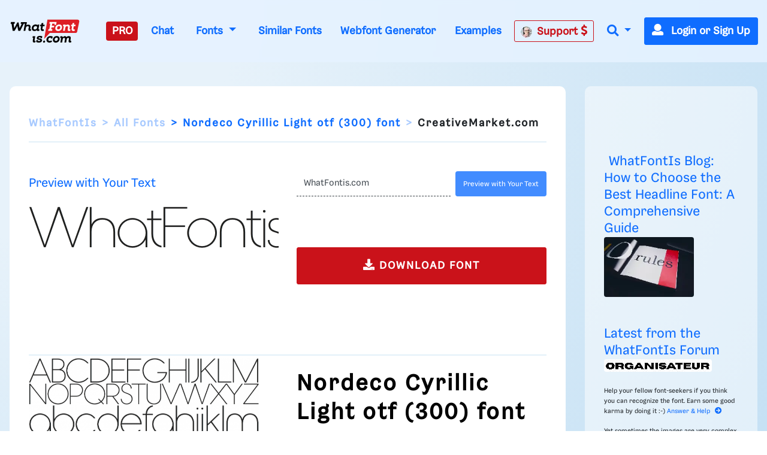

--- FILE ---
content_type: text/html; charset=UTF-8
request_url: https://www.whatfontis.com/CR_Nordeco-Cyrillic-Light-otf-300.font
body_size: 11723
content:
<!doctype html>
<html lang="en">
<head>
	<title>Nordeco Cyrillic Light otf (300) Font - Sans-Serif Modern - What Font Is </title>
	<meta name="description" content="Nordeco Cyrillic Light otf (300) Font - Sans-Serif Modern - What Font Is  - Download Nordeco Cyrillic Light otf (300) Font - A modern, thin sans-serif font wi">
	<meta charset="utf-8">
	<meta name="viewport" content="width=device-width, initial-scale=1">
	<meta name="theme-color" content="#0f6dff" />
	<link rel="dns-prefetch" href="https://www.googletagmanager.com">
	<link rel="dns-prefetch" href="https://www.google-analytics.com">
	<link rel="dns-prefetch" href="https://d1ly52g9wjvbd2.cloudfront.net">
	<link rel="preconnect" href="https://www.googletagmanager.com">
	<link rel="preconnect" href="https://www.google-analytics.com">
	<link rel="preconnect" href="https://d1ly52g9wjvbd2.cloudfront.net">
	<link rel="preconnect" href="https://a.pub.network" crossorigin>
<link rel="preconnect" href="https://cdn.confiant-integrations.net" crossorigin>
	<link rel="preload" href="https://d1ly52g9wjvbd2.cloudfront.net/css1/styles.min.6.14.1-v11-m9.css" as="style">
<link rel="preload" href="https://d1ly52g9wjvbd2.cloudfront.net/js1/all.min.81.js" as="script">
<link rel="preload" href="https://d1ly52g9wjvbd2.cloudfront.net/webfonts/fa-solid-900.woff2" as="font" type="font/woff2" crossorigin>
<link rel="preload" href="https://d1ly52g9wjvbd2.cloudfront.net/webfonts/Gresa-Regular1.woff2" as="font" type="font/woff2" crossorigin>

	<link rel="icon" href="https://d1ly52g9wjvbd2.cloudfront.net/favicon.ico">
	<link href="https://d1ly52g9wjvbd2.cloudfront.net/css1/styles.min.6.14.1-v11-m9.css" rel="stylesheet">
<style></style>
	<meta property="fb:app_id" content="129420053784819" />
<meta property="og:title" content="Nordeco Cyrillic Light otf (300) font" />
<meta property="og:image:alt" content="Nordeco Cyrillic Light otf (300) font" />
<meta property="og:description" content="Nordeco Cyrillic Light otf (300) font" />
<meta property="og:type" content="article" />
<meta property="og:url" content="https://www.whatfontis.com/CR_Nordeco-Cyrillic-Light-otf-300.font" />
<meta property="og:image" content="https://d1ly52g9wjvbd2.cloudfront.net/img16/N/O/CR_Nordeco-Cyrillic-Light-otf-300A.png" />
	
	
<script data-cfasync="false" type="text/javascript">
  var freestar = freestar || {};
  freestar.queue = freestar.queue || [];
  freestar.config = freestar.config || {};
  freestar.config.enabled_slots = [];
  freestar.initCallback = function () { (freestar.config.enabled_slots.length === 0) ? freestar.initCallbackCalled = false : freestar.newAdSlots(freestar.config.enabled_slots) }
</script>
<script src="https://a.pub.network/whatfontis-com/pubfig.min.js" data-cfasync="false" async></script>
<link rel="canonical" href="https://www.whatfontis.com/CR_Nordeco-Cyrillic-Light-otf-300.font" />

<!-- Google Tag -->
<script async src="https://www.googletagmanager.com/gtag/js?id=G-4TXKEWPZ7R"></script>
<script>
  window.dataLayer = window.dataLayer || [];
  function gtag(){dataLayer.push(arguments);}
  gtag('js', new Date());
  

  gtag('config', 'G-4TXKEWPZ7R');

  gtag('event', 'display', {
  event_category: 'V19-img5-id',
  event_label: 'img5',
  value: ''
});
</script>

</head>
<body>


<!-- HEADER START -->

<script type="application/ld+json">{"@context":"https://schema.org","@type":"Product","name":"Nordeco Cyrillic Light otf (300) font","description":"<b>\n        \t\tDownload Nordeco Cyrillic Light otf (300) font. Nordeco Cyrillic Light otf (300) by leksendesign\n        \t</b><br />A modern, thin sans-serif font with a geometric style.<br>This font features a clean and modern sans-serif design with thin, uniform strokes. The characters are elegantly crafted with a geometric structure, offering a minimalist and contemporary appearance. The spacing is balanced, providing excellent readability.<br>Ideal for branding, editorial design, and minimalist web design projects.<br>Headlines, Body text, Logos<br>Balanced","url":"https://www.whatfontis.com/CR_Nordeco-Cyrillic-Light-otf-300.font","productID":"696418","releaseDate":"Feb 24 2020","category":"Fonts","image":["https://d1ly52g9wjvbd2.cloudfront.net/img16/N/O/CR_Nordeco-Cyrillic-Light-otf-300A.png","https://d1ly52g9wjvbd2.cloudfront.net/img16/N/O/CR_Nordeco-Cyrillic-Light-otf-300A1.png","https://d1ly52g9wjvbd2.cloudfront.net/img16/N/O/CR_Nordeco-Cyrillic-Light-otf-300a.png","https://d1ly52g9wjvbd2.cloudfront.net/img16/N/O/CR_Nordeco-Cyrillic-Light-otf-300a1.png","https://d1ly52g9wjvbd2.cloudfront.net/img16/N/O/CR_Nordeco-Cyrillic-Light-otf-3000.png","https://d1ly52g9wjvbd2.cloudfront.net/img16/N/O/CR_Nordeco-Cyrillic-Light-otf-30001.png"],"aggregateRating":{"@type":"AggregateRating","ratingValue":2.81,"bestRating":5,"worstRating":0,"reviewCount":2431}}</script>
<header>
	<div class="container">
		<nav class="navbar navbar-expand-lg ">
<a class="navbar-brand p-0" href="/" id="homewhatfontisid" aria-label="What Font Is">
  <img src="https://d1ly52g9wjvbd2.cloudfront.net/img/logo-what-font-is.webp"
       alt="What Font Is"
       width="160" height="32"
       decoding="async"
       style="height:auto" loading="lazy">
</a>
			<button class="navbar-toggler" type="button" data-toggle="collapse" data-target="#navbarSupportedContent" aria-controls="navbarSupportedContent" aria-expanded="false" aria-label="Toggle navigation">
				<span class="navbar-toggler-icon"><i class="fas fa-bars"></i></span>
			</button>
			<div class="collapse navbar-collapse pb-3 pb-lg-0" id="navbarSupportedContent">
				<ul class="navbar-nav ml-auto">
										<li class="nav-item">
						<a class="nav-link btn-danger rounded pl-1" href="/membership_fair_use.html"  data-toggle="tooltip" data-placement="bottom" title="Become a WhatFontIs PRO Member"  onClick="gtag('event', 'click', {'event_category': 'V19-UPGRADE','event_label': 'UPGRADE','value': ''});varexit=false;">PRO</a>
					</li>

					<li class="nav-item">
						<a class="nav-link" href="/chat.html" data-toggle="tooltip" data-placement="bottom" title="Try What Font Is Chat 1.0! It's an AI-powered assistant that might help you find the perfect font for any project you're working on.">Chat</a>
					</li>
<li class="nav-link nav-item dropdown">
  <a class="nav-link dropdown-toggle" href="/all-fonts.html"
     id="navbarDropdown" role="button" data-toggle="dropdown"
     aria-haspopup="true" aria-expanded="false">
    Fonts
  </a>
  <div class="dropdown-menu" aria-labelledby="navbarDropdown">
    <a class="dropdown-item" href="//www.whatfontis.com/all-fonts.html" title="All Fonts Search">All Fonts</a>
    <a class="dropdown-item" href="//www.whatfontis.com/all-fonts/serif-fonts/" title="Serif Font Search">Serif</a>
    <a class="dropdown-item" href="//www.whatfontis.com/all-fonts/sans-serif-fonts/" title="Sans-Serif Font Search">Sans-Serif</a>
    <a class="dropdown-item" href="//www.whatfontis.com/all-fonts/slab-serif-fonts/" title="Slab-Serif Font Search">Slab-Serif</a>
    <a class="dropdown-item" href="//www.whatfontis.com/all-fonts/script-fonts/" title="Script Font Search">Script</a>
    <a class="dropdown-item" href="//www.whatfontis.com/all-fonts/monospaced-fonts/" title="Monospaced Font Search">Monospaced</a>
    <a class="dropdown-item" href="//www.whatfontis.com/all-fonts/decorative-display-fonts/" title="Decorative/Display Font Search">Decorative/Display</a>
    <a class="dropdown-item" href="//www.whatfontis.com/all-fonts/handwritten-fonts/" title="Handwritten Font Search">Handwritten</a>
    <a class="dropdown-item" href="//www.whatfontis.com/all-fonts/blackletter-fonts/" title="Blackletter Font Search">Blackletter</a>
    <a class="dropdown-item" href="//www.whatfontis.com/all-fonts/modern-fonts/" title="Modern Font Search">Modern</a>
  </div>
</li>

					<li class="nav-item">
						<a class="nav-link" href="/similar-alternative-fonts.html" data-toggle="tooltip" data-placement="bottom" title="Similar Fonts">Similar Fonts</a>
					</li>
					<li class="nav-item">
						<a class="nav-link" href="/Webfont-Generator.html" onclick="gtag('event', 'click', {'event_category': 'V19-WebfontGeneratortop','event_label': '','value': ''});" data-toggle="tooltip" data-placement="top" title="Convert your fonts into webfonts. @font-face">Webfont Generator</a>
					</li>
					<li class="nav-item">
						<a class="nav-link" href="/examples.html" data-toggle="tooltip" data-placement="bottom" title="See what kind of images the system expects or reject">Examples</a>
					</li>
					<li class="nav-item">
						<a class="nav-link btn btn-outline-danger " href="/contactpro1.html" data-toggle="tooltip" data-placement="bottom" title="Need human help with an image?" onClick="gtag('event', 'click', {'event_category': 'V19-PROsupport','event_label': 'TOP','value': ''});"><img src="https://d1ly52g9wjvbd2.cloudfront.net//images/Alexandru_Cuibaris.jpg" alt="Alexandru Cuibari" width="19" height="19" class="circle mr-2">Support <i class="fas fa-dollar-sign"></i></a>
					</li>
<li class="nav-item dropdown">
  <a class="nav-link dropdown-toggle" href="#" id="navbarDropdownSearch"
     role="button" data-toggle="dropdown" aria-haspopup="true" aria-expanded="false"
     onclick="setTimeout(function(){var i=document.getElementById('navSearchInput');i.focus();i.select();},100)" aria-label="Search">
    <i class="fas fa-search"></i>
  </a>

  <div class="dropdown-menu dropdown-menu-right p-3"
       aria-labelledby="navbarDropdownSearch" style="min-width:450px;">
    <form action="//www.whatfontis.com" class="search-form mb-0" method="post">
      <input type="hidden" name="p" value="search1">
      <div class="input-group input-group-lg">
        <input type="text" id="navSearchInput" name="searchtext"
               class="form-control" placeholder="Enter the font name ..."
               aria-label="Search..." value="">
        <div class="input-group-append">
          <button class="btn btn-primary" type="submit" aria-label="Search">
            <i class="fas fa-search"></i>
          </button>
        </div>
      </div>
    </form>
  </div>
</li>






										<li class="nav-item mr-0">
						<a class="btn btn-primary" href="#" data-toggle="modal" data-target="#login" id="logintopid"><span class="mr-2"><i class="fas fa-user"></i></span> Login or Sign Up</a>
					</li>
				</ul>
			</div>
		</nav>
	</div>
</header>
<!-- HEADER END -->

<div id=""></div>

<div class="content pr-body d-md-block py-md-1 py-lg-1">
	<div class="container">
		<div class="text-center">
			<!-- Tag ID: whatfontis-com_leaderboard_atf -->
<div align="center" data-freestar-ad="__320x50 __970x90" id="whatfontis-com_leaderboard_atf">
  <script data-cfasync="false" type="text/javascript">
    freestar.config.enabled_slots.push({ placementName: "whatfontis-com_leaderboard_atf", slotId: "whatfontis-com_leaderboard_atf" });
  </script>
</div>
		</div>
	</div>
</div><a name="itext2" id="itext2"></a>
<!-- STANDARD CONTENT START -->
<div class="content standard mb-3 mb-lg-5 pt-3 pt-lg-5 pb-5">
	<div class="container mb-5">
		<div class="row">
			<div class="col-12 col-lg-9 display px-lg-5 pb-5">
								<div class="page-nav">
					
				</div>
				<nav aria-label="breadcrumb">
					<ol class="breadcrumb pt-3">						
						<li class="breadcrumb-item"><a href="/">WhatFontIs</a></li>
						<li class="breadcrumb-item"><a href="/all-fonts.html">All Fonts</a></li>
						<li class="breadcrumb-item active" aria-current="page"><h1 class="d-inline breadcrumb">Nordeco Cyrillic Light otf (300) font</h1></li>
						<li class="breadcrumb-item">CreativeMarket.com</li>
					</ol>
				</nav>
		<div class="font-control mb-4">       
          <div class="row mb-5">					
		  <div class="col-12">
          		<div class="box-border-top-bottom py-5">
            <div class="row mb-2 align-items-center">
              <div class="col-12 col-md-6">
                <h3 class="text-small text-brand">Preview with Your Text</h3>
              </div>
              <div class="col-12 col-md-6">
                <form action="#" id="sample" onsubmit="window.location.href='CR_Nordeco-Cyrillic-Light-otf-300.font?text='+encodeURIComponent(document.getElementById('ftext').value)+'#ct';return false">
                  <div class="">
                    <div class="input-group input-group font-text">
                      <input type="text" class="form-control border-left-0 border-right-0 border-top-0" aria-label="Text" placeholder="Enter custom text ..." title="Enter custom text ..." id="ftext" value="WhatFontis.com">
                      <div class="input-group-append ml-2">
                        <button class="btn btn-brand rounded mb-2" type="submit" onClick="gtag('event', 'SETCUSTOMTEXTDETAILS');" data-toggle="tooltip" data-placement="top" title="Input the text you want to preview"><small>Preview with Your Text</small></button>

                      </div>
                    </div>
                  </div>
                </form>
              </div>
            </div>
            <div class="row align-items-center">
              <div class="col-12 col-md-6">
                <img src="//d1ly52g9wjvbd2.cloudfront.net/images/spacer.gif" width="600" height="100" alt="Nordeco Cyrillic Light otf (300)" id="result696418" style="background-image: url('https://d3ui957tjb5bqd.cloudfront.net/op/font-preview/4510241/7/14?2?2&s=%7B%22size%22%3A96%2C%22text%22%3A%22WhatFontis.com%22%7D');background-position: 0px 0px;background-repeat: no-repeat;max-height:200px;" class="img-fluid">
              </div>
              <div class="col-12 col-md-6">
                <a href="/index.php?p=redirect2&id=696418" target="_blank" rel="noopener nofollow"  onClick="gtag('event','V19-details-DOWNSHAKER');gtag('event','V19-domain-creativemarket');" title="Download Nordeco Cyrillic Light otf (300) Font" class="btn btn-lg btn-danger btn-block px-5 py-3 shaker"><i class="fas fa-download"></i> DOWNLOAD FONT</a>
              </div>
            </div>
          </div>		  
		  </div>
            <div class="col-12 col-md-6 white pt-md-1 pr-md-5">
							<img src="https://d1ly52g9wjvbd2.cloudfront.net/img16/N/O/CR_Nordeco-Cyrillic-Light-otf-300A.png" alt="Nordeco Cyrillic Light otf (300) Font UPPERCASE"  loading="lazy" class="img-fluid openlink"   />
							<img src="https://d1ly52g9wjvbd2.cloudfront.net/img16/N/O/CR_Nordeco-Cyrillic-Light-otf-300A1.png" alt="Nordeco Cyrillic Light otf (300) Font UPPERCASE" loading="lazy" class="img-fluid openlink"  />
							<!-- Tag ID: whatfontis-com_incontent_1 -->
<div align="center" data-freestar-ad="__336x280" id="whatfontis-com_incontent_1">
  <script data-cfasync="false" type="text/javascript">
    freestar.config.enabled_slots.push({ placementName: "whatfontis-com_incontent_1", slotId: "whatfontis-com_incontent_1" });
  </script>
</div>
							<img src="https://d1ly52g9wjvbd2.cloudfront.net/img16/N/O/CR_Nordeco-Cyrillic-Light-otf-300a.png" alt="Nordeco Cyrillic Light otf (300) Font LOWERCASE"  loading="lazy" class="img-fluid openlink"  />
							<img src="https://d1ly52g9wjvbd2.cloudfront.net/img16/N/O/CR_Nordeco-Cyrillic-Light-otf-300a1.png"  alt="Nordeco Cyrillic Light otf (300) Font LOWERCASE"  loading="lazy" class="img-fluid openlink"  />
							<img src="https://d1ly52g9wjvbd2.cloudfront.net/img16/N/O/CR_Nordeco-Cyrillic-Light-otf-3000.png" alt="Nordeco Cyrillic Light otf (300) Font OTHER CHARS"  loading="lazy" class="img-fluid openlink" />
							<img src="https://d1ly52g9wjvbd2.cloudfront.net/img16/N/O/CR_Nordeco-Cyrillic-Light-otf-30001.png"  alt="Nordeco Cyrillic Light otf (300) Font OTHER CHARS"  loading="lazy" class="img-fluid openlink" />
						</div>
						<div class="col-12 col-md-6">
              <div class="mt-4">
                <h2 class="text-black">Nordeco Cyrillic Light otf (300) font</h2>
              </div>
              <div class="d-flex">
                <div class="lh-120 pr-5">
                    <div class="fa-sm">Publisher</div>
                    <div class="font-weight-bold">CreativeMarket.com</div>
                </div>
                <div class="lh-120 pr-5">
                    <div class="fa-sm">License</div>
                    <div class="font-weight-bold">$ Commercial</div>
                </div>
                <div class="lh-120 pr-5">
                    <div class="fa-sm">Date added</div>
                    <div class="font-weight-bold">Feb 24 2020</div>
                </div>
              </div>

<ol itemscope itemtype="http://schema.org/BreadcrumbList" class="d-none">
  <li itemprop="itemListElement" itemscope
      itemtype="http://schema.org/ListItem">
    <a itemprop="item" href="https://www.whatfontis.com/all-fonts.html">
    <span itemprop="name">Fonts</span></a>
    <meta itemprop="position" content="1" />
  </li>
</ol>

							<div class="font-rating text-brand mb-4">
								<span>Nordeco Cyrillic Light otf (300) font</span><br />

								<span class="font-score">2.81/5</span><div class="font-votes" >2431</div><div class="font-votes">&nbsp;votes, rated based on results identification</div>
								<div class="font-stars">
									<i class="fas fa-star"></i><i class="fas fa-star"></i><i class="fas fa-star"></i><i class="far fa-star"></i><i class="far fa-star"></i>
								</div>
								</span>
							</div>
							

							<div class="font-license mb-3">
								 							
<div class="font-license mb-3">
	 A modern, thin sans-serif font with a geometric style.
	 This font features a clean and modern sans-serif design with thin, uniform strokes. The characters are elegantly crafted with a geometric structure, offering a minimalist and contemporary appearance. The spacing is balanced, providing excellent readability.<br>
	 Ideal for branding, editorial design, and minimalist web design projects.<br>
	 Headlines, Body text, Logos<br>
	 Balanced
</div>

								 
        		Download Nordeco Cyrillic Light otf (300) font. Nordeco Cyrillic Light otf (300) by leksendesign
        	<br>
								 
								 
							</div>
             				 <a href="CR_Nordeco-Cyrillic-Light-otf-300.similar"><button title="Similar free fonts for Nordeco Cyrillic Light otf (300) font" class="btn-brand-outline px-3 py-3"> SIMILAR FREE FONTS for Nordeco Cyrillic Light otf (300)</button></a>
							<div class="mb-4">
								
							</div>
							<div class="tag-list">
                <i class="fa fa-tag text-primary"></i>
<a href="https://www.whatfontis.com/tag/0/nordeco" title="nordeco Font Search" class="btn btn-sm btn-white mb-2">nordeco</a>
<a href="https://www.whatfontis.com/tag/0/cyrillic" title="cyrillic Font Search" class="btn btn-sm btn-white mb-2">cyrillic</a>
<a href="https://www.whatfontis.com/tag/0/light" title="light Font Search" class="btn btn-sm btn-white mb-2">light</a>
<a href="https://www.whatfontis.com/tag/0/otf" title="otf Font Search" class="btn btn-sm btn-white mb-2">otf</a>
<a href="https://www.whatfontis.com/tag/0/300" title="300 Font Search" class="btn btn-sm btn-white mb-2">300</a>
<a href="https://www.whatfontis.com/tag/0/leksendesign" title="leksendesign Font Search" class="btn btn-sm btn-white mb-2">leksendesign</a>

							</div>
						</div>
					</div>

				<div class="container m-3">
    <div class="row">
        <div class="col-md-6">
            <div class="d-flex justify-content-between">
                <div class="fa-sm">Category</div>
                <div class="font-weight-bold"><a href="https://www.whatfontis.com/all-fonts/sans-serif-fonts/">Sans-Serif</a></div>
            </div>
        </div>
        <div class="col-md-6">
            <div class="d-flex justify-content-between">
                <div class="fa-sm">Bold</div>
                <div class="font-weight-bold">No</div>
            </div>
        </div>
        <div class="col-md-6">
            <div class="d-flex justify-content-between">
                <div class="fa-sm">Italic</div>
                <div class="font-weight-bold">No</div>
            </div>
        </div>
        <div class="col-md-6">
            <div class="d-flex justify-content-between">
                <div class="fa-sm">Weight</div>
                <div class="font-weight-bold">Light</div>
            </div>
        </div>
        <div class="col-md-6">
            <div class="d-flex justify-content-between">
                <div class="fa-sm">Width</div>
                <div class="font-weight-bold">Normal</div>
            </div>
        </div>
        <div class="col-md-6">
            <div class="d-flex justify-content-between">
                <div class="fa-sm">Character spacing</div>
                <div class="font-weight-bold">Normal</div>
            </div>
        </div>
        <div class="col-md-6">
            <div class="d-flex justify-content-between">
                <div class="fa-sm">Line height</div>
                <div class="font-weight-bold">Normal</div>
            </div>
        </div>
        <div class="col-md-6">
            <div class="d-flex justify-content-between">
                <div class="fa-sm">Contrast</div>
                <div class="font-weight-bold">Low</div>
            </div>
        </div>
        <div class="col-md-6">
            <div class="d-flex justify-content-between">
                <div class="fa-sm">Overall style</div>
                <div class="font-weight-bold">Modern</div>
            </div>
        </div>
        <div class="col-md-6">
            <div class="d-flex justify-content-between">
                <div class="fa-sm">X height</div>
                <div class="font-weight-bold">Medium</div>
            </div>
        </div>
        <div class="col-md-6">
            <div class="d-flex justify-content-between">
                <div class="fa-sm">Cap height</div>
                <div class="font-weight-bold">High</div>
            </div>
        </div>

    </div>
    <div class="row box-border-top-bottom">
		<div class="col-md-12">
            <div class="d-flex justify-content-between">
                <div class="fa-sm">Proposed projects</div>
                <div class="font-weight-bold">Ideal for branding, editorial design, and minimalist web design projects.</div>
            </div>
		</div>
		<div class="col-md-12">
            <div class="d-flex justify-content-between">
                <div class="fa-sm">Use case</div>
                <div class="font-weight-bold">Headlines, Body text, Logos</div>
            </div>
		</div>
		<div class="col-md-12">
            <div class="d-flex justify-content-between">
                <div class="fa-sm">Ascender descender ratio</div>
                <div class="font-weight-bold">Balanced</div>
            </div>
		</div>
	</div>
</div>

				</div>
				
<br><br>
<!-- Tag ID: whatfontis-com_incontent_Dk_reusable -->
<div align="center" data-freestar-ad="__336x280 __336x280" id="whatfontis-com_incontent_Dk_reusable_7">
  <script data-cfasync="false" type="text/javascript">
    freestar.config.enabled_slots.push({ placementName: "whatfontis-com_incontent_Dk_reusable", slotId: "whatfontis-com_incontent_Dk_reusable_7" });
  </script>
</div>

				<h3 class="text-brand mb-4">Similar Free Fonts for Nordeco Cyrillic Light otf (300)</h3>
				<div class="font-style-results">
					
					<div class="font-wrapper font-free mb-2 bg-white rounded pl-3 py-3 pl-lg-4">
						<a href="/FF_Aristotelica-Display-Trial-Thin.font" title="Aristotelica Display Trial Thin Font">Aristotelica Display Trial Thin Font</a>
						<div class="row no-gutters">
							<div class="col-12 col-lg-6 pr-3 pr-lg-4 mb-3 mb-lg-0">
								<div class="clearfix pt-2 d-flex">
									<div class="flex-fill" >
										<a href="/FF_Aristotelica-Display-Trial-Thin.font" title="Aristotelica Display Trial Thin Font details"><img data-src="https://d1ly52g9wjvbd2.cloudfront.net/img16/A/R/FF_Aristotelica-Display-Trial-ThinA.png" src="https://d1ly52g9wjvbd2.cloudfront.net/images/spacer.gif"  alt="Aristotelica Display Trial Thin Font" class="img-fluid lazy"></a>
									</div>
									<div class="flex-fill text-right pl-3">
										<div class="btn-group-toggle d-inline-block" data-toggle="buttons">

										</div>
									</div>
								</div>
							</div>
							<div class="col-12 col-lg-6 font-info">
								<div class="row no-gutters text-center">
									<div class="col-5">
										<a href="/FF_Aristotelica-Display-Trial-Thin.font" class="btn btn-link btn-block btn-lg px-0" title="Aristotelica Display Trial Thin Font"><i class="fas fa-download"></i> FONT DETAILS</a>
									</div>
									<div class="col-7">
										<div class="font-license py-3">
											<strong>$ Free > <span>Personal Use</span></strong>
										</div>
									</div>
								</div>
							</div>
						</div>
					</div>	
					<div class="font-wrapper font-free mb-2 bg-white rounded pl-3 py-3 pl-lg-4">
						<a href="/FF_Arista-Pro-Trial-Thin.font" title="Arista Pro Trial Thin Font">Arista Pro Trial Thin Font</a>
						<div class="row no-gutters">
							<div class="col-12 col-lg-6 pr-3 pr-lg-4 mb-3 mb-lg-0">
								<div class="clearfix pt-2 d-flex">
									<div class="flex-fill" >
										<a href="/FF_Arista-Pro-Trial-Thin.font" title="Arista Pro Trial Thin Font details"><img data-src="https://d1ly52g9wjvbd2.cloudfront.net/img16/A/R/FF_Arista-Pro-Trial-ThinA.png" src="https://d1ly52g9wjvbd2.cloudfront.net/images/spacer.gif"  alt="Arista Pro Trial Thin Font" class="img-fluid lazy"></a>
									</div>
									<div class="flex-fill text-right pl-3">
										<div class="btn-group-toggle d-inline-block" data-toggle="buttons">

										</div>
									</div>
								</div>
							</div>
							<div class="col-12 col-lg-6 font-info">
								<div class="row no-gutters text-center">
									<div class="col-5">
										<a href="/FF_Arista-Pro-Trial-Thin.font" class="btn btn-link btn-block btn-lg px-0" title="Arista Pro Trial Thin Font"><i class="fas fa-download"></i> FONT DETAILS</a>
									</div>
									<div class="col-7">
										<div class="font-license py-3">
											<strong>$ Free > <span>Personal Use</span></strong>
										</div>
									</div>
								</div>
							</div>
						</div>
					</div>	
				</div>				<h3 class="text-brand mb-4">Similar fonts for Nordeco Cyrillic Light otf (300) from <span class="color-red">Adobe.com</span></h3>
				<div class="font-style-results">
					
					<div class="font-wrapper font-commercial mb-2 bg-white rounded pl-3 py-3 pl-lg-4">
						<a href="/ADBE_All-Round-Gothic-XLig.font" title="All Round Gothic XLig Font">All Round Gothic XLig Font</a>
						<div class="row no-gutters">
							<div class="col-12 col-lg-6 pr-3 pr-lg-4 mb-3 mb-lg-0">
								<div class="clearfix pt-2 d-flex">
									<div class="flex-fill" >
										<a href="/ADBE_All-Round-Gothic-XLig.font" title="All Round Gothic XLig Font details"><img data-src="https://d1ly52g9wjvbd2.cloudfront.net/img16/A/D/ADBE_All-Round-Gothic-XLigA.png" src="https://d1ly52g9wjvbd2.cloudfront.net/images/spacer.gif"  alt="All Round Gothic XLig Font" class="img-fluid lazy"></a>
									</div>
									<div class="flex-fill text-right pl-3">
										<div class="btn-group-toggle d-inline-block" data-toggle="buttons">

										</div>
									</div>
								</div>
							</div>
							<div class="col-12 col-lg-6 font-info">
								<div class="row no-gutters text-center">
									<div class="col-5">
										<a href="/ADBE_All-Round-Gothic-XLig.font" class="btn btn-link btn-block btn-lg px-0" title="All Round Gothic XLig Font"><i class="fas fa-download"></i> FONT DETAILS</a>
									</div>
									<div class="col-7">
										<div class="font-license py-3">
											<strong>$  Commercial > <span> Adobe.com</span></strong>
										</div>
									</div>
								</div>
							</div>
						</div>
					</div>	
					<div class="font-wrapper font-commercial mb-2 bg-white rounded pl-3 py-3 pl-lg-4">
						<a href="/ADBE_Museomoderno-Extra-Light.font" title="Museomoderno Extra Light Font">Museomoderno Extra Light Font</a>
						<div class="row no-gutters">
							<div class="col-12 col-lg-6 pr-3 pr-lg-4 mb-3 mb-lg-0">
								<div class="clearfix pt-2 d-flex">
									<div class="flex-fill" >
										<a href="/ADBE_Museomoderno-Extra-Light.font" title="Museomoderno Extra Light Font details"><img data-src="https://d1ly52g9wjvbd2.cloudfront.net/img16/A/D/ADBE_Museomoderno-Extra-LightA.png" src="https://d1ly52g9wjvbd2.cloudfront.net/images/spacer.gif"  alt="Museomoderno Extra Light Font" class="img-fluid lazy"></a>
									</div>
									<div class="flex-fill text-right pl-3">
										<div class="btn-group-toggle d-inline-block" data-toggle="buttons">

										</div>
									</div>
								</div>
							</div>
							<div class="col-12 col-lg-6 font-info">
								<div class="row no-gutters text-center">
									<div class="col-5">
										<a href="/ADBE_Museomoderno-Extra-Light.font" class="btn btn-link btn-block btn-lg px-0" title="Museomoderno Extra Light Font"><i class="fas fa-download"></i> FONT DETAILS</a>
									</div>
									<div class="col-7">
										<div class="font-license py-3">
											<strong>$  Commercial > <span> Adobe.com</span></strong>
										</div>
									</div>
								</div>
							</div>
						</div>
					</div>	
				</div>				<h3 class="text-brand mb-4">Similar fonts for Nordeco Cyrillic Light otf (300) from <span class="color-red">MyFonts.com</span></h3>
				<div class="font-style-results">
					
					<div class="font-wrapper font-commercial mb-2 bg-white rounded pl-3 py-3 pl-lg-4">
						<a href="/NMY_Nordeco-Light.font" title="Nordeco Light Font">Nordeco Light Font</a>
						<div class="row no-gutters">
							<div class="col-12 col-lg-6 pr-3 pr-lg-4 mb-3 mb-lg-0">
								<div class="clearfix pt-2 d-flex">
									<div class="flex-fill" >
										<a href="/NMY_Nordeco-Light.font" title="Nordeco Light Font details"><img data-src="https://d1ly52g9wjvbd2.cloudfront.net/img16/N/O/NMY_Nordeco-LightA.png" src="https://d1ly52g9wjvbd2.cloudfront.net/images/spacer.gif"  alt="Nordeco Light Font" class="img-fluid lazy"></a>
									</div>
									<div class="flex-fill text-right pl-3">
										<div class="btn-group-toggle d-inline-block" data-toggle="buttons">

										</div>
									</div>
								</div>
							</div>
							<div class="col-12 col-lg-6 font-info">
								<div class="row no-gutters text-center">
									<div class="col-5">
										<a href="/NMY_Nordeco-Light.font" class="btn btn-link btn-block btn-lg px-0" title="Nordeco Light Font"><i class="fas fa-download"></i> FONT DETAILS</a>
									</div>
									<div class="col-7">
										<div class="font-license py-3">
											<strong>$  Commercial > <span> MyFonts.com</span></strong>
										</div>
									</div>
								</div>
							</div>
						</div>
					</div>	
					<div class="font-wrapper font-commercial mb-2 bg-white rounded pl-3 py-3 pl-lg-4">
						<a href="/NMY_Nordeco-Cyrillic-Light.font" title="Nordeco Cyrillic Light Font">Nordeco Cyrillic Light Font</a>
						<div class="row no-gutters">
							<div class="col-12 col-lg-6 pr-3 pr-lg-4 mb-3 mb-lg-0">
								<div class="clearfix pt-2 d-flex">
									<div class="flex-fill" >
										<a href="/NMY_Nordeco-Cyrillic-Light.font" title="Nordeco Cyrillic Light Font details"><img data-src="https://d1ly52g9wjvbd2.cloudfront.net/img16/N/O/NMY_Nordeco-Cyrillic-LightA.png" src="https://d1ly52g9wjvbd2.cloudfront.net/images/spacer.gif"  alt="Nordeco Cyrillic Light Font" class="img-fluid lazy"></a>
									</div>
									<div class="flex-fill text-right pl-3">
										<div class="btn-group-toggle d-inline-block" data-toggle="buttons">

										</div>
									</div>
								</div>
							</div>
							<div class="col-12 col-lg-6 font-info">
								<div class="row no-gutters text-center">
									<div class="col-5">
										<a href="/NMY_Nordeco-Cyrillic-Light.font" class="btn btn-link btn-block btn-lg px-0" title="Nordeco Cyrillic Light Font"><i class="fas fa-download"></i> FONT DETAILS</a>
									</div>
									<div class="col-7">
										<div class="font-license py-3">
											<strong>$  Commercial > <span> MyFonts.com</span></strong>
										</div>
									</div>
								</div>
							</div>
						</div>
					</div>	
				</div>				<h3 class="text-brand mb-4">Similar fonts for Nordeco Cyrillic Light otf (300) from <span class="color-red">CreativeMarket.com</span></h3>
				<div class="font-style-results">
					
					<div class="font-wrapper font-commercial mb-2 bg-white rounded pl-3 py-3 pl-lg-4">
						<a href="/CR_Nordique-Pro-Light-otf-300.font" title="Nordique Pro Light otf (300) Font">Nordique Pro Light otf (300) Font</a>
						<div class="row no-gutters">
							<div class="col-12 col-lg-6 pr-3 pr-lg-4 mb-3 mb-lg-0">
								<div class="clearfix pt-2 d-flex">
									<div class="flex-fill" >
										<a href="/CR_Nordique-Pro-Light-otf-300.font" title="Nordique Pro Light otf (300) Font details"><img data-src="https://d1ly52g9wjvbd2.cloudfront.net/img16/N/O/CR_Nordique-Pro-Light-otf-300A.png" src="https://d1ly52g9wjvbd2.cloudfront.net/images/spacer.gif"  alt="Nordique Pro Light otf (300) Font" class="img-fluid lazy"></a>
									</div>
									<div class="flex-fill text-right pl-3">
										<div class="btn-group-toggle d-inline-block" data-toggle="buttons">

										</div>
									</div>
								</div>
							</div>
							<div class="col-12 col-lg-6 font-info">
								<div class="row no-gutters text-center">
									<div class="col-5">
										<a href="/CR_Nordique-Pro-Light-otf-300.font" class="btn btn-link btn-block btn-lg px-0" title="Nordique Pro Light otf (300) Font"><i class="fas fa-download"></i> FONT DETAILS</a>
									</div>
									<div class="col-7">
										<div class="font-license py-3">
											<strong>$  Commercial > <span> CreativeMarket.com</span></strong>
										</div>
									</div>
								</div>
							</div>
						</div>
					</div>	
					<div class="font-wrapper font-commercial mb-2 bg-white rounded pl-3 py-3 pl-lg-4">
						<a href="/CR_Nordeco-Cyrillic-Light-otf-300.font" title="Nordeco Cyrillic Light otf (300) Font">Nordeco Cyrillic Light otf (300) Font</a>
						<div class="row no-gutters">
							<div class="col-12 col-lg-6 pr-3 pr-lg-4 mb-3 mb-lg-0">
								<div class="clearfix pt-2 d-flex">
									<div class="flex-fill" >
										<a href="/CR_Nordeco-Cyrillic-Light-otf-300.font" title="Nordeco Cyrillic Light otf (300) Font details"><img data-src="https://d1ly52g9wjvbd2.cloudfront.net/img16/N/O/CR_Nordeco-Cyrillic-Light-otf-300A.png" src="https://d1ly52g9wjvbd2.cloudfront.net/images/spacer.gif"  alt="Nordeco Cyrillic Light otf (300) Font" class="img-fluid lazy"></a>
									</div>
									<div class="flex-fill text-right pl-3">
										<div class="btn-group-toggle d-inline-block" data-toggle="buttons">

										</div>
									</div>
								</div>
							</div>
							<div class="col-12 col-lg-6 font-info">
								<div class="row no-gutters text-center">
									<div class="col-5">
										<a href="/CR_Nordeco-Cyrillic-Light-otf-300.font" class="btn btn-link btn-block btn-lg px-0" title="Nordeco Cyrillic Light otf (300) Font"><i class="fas fa-download"></i> FONT DETAILS</a>
									</div>
									<div class="col-7">
										<div class="font-license py-3">
											<strong>$  Commercial > <span> CreativeMarket.com</span></strong>
										</div>
									</div>
								</div>
							</div>
						</div>
					</div>	
				</div>

<style>
  .text-black { 
    color: #000;
  }


  .box-border-top-bottom {
    border-top: 2px solid #e3f0f9;
    border-bottom: 2px solid #e3f0f9;
  }
</style>


			</div>
						<div class="col-12 col-lg-3 sidebar p-5">
				<div class="mb-5 d-block d-xl-none"></div>
<div class="mb-5">
				
</div>
				
				<span class="h4 text-brand mb-1 m-2"><a href="https://www.whatfontis.com/blog/how-to-choose-the-best-headline-font-a-comprehensive-guide/" onClick="gtag('event', 'click', {'event_category': 'V19-BLOG','event_label': 'RIGHT1TITLE','value': ''});">WhatFontIs Blog: How to Choose the Best Headline Font: A Comprehensive Guide</a></span>
				<p class="mb-3 mb-lg-4"><a href="https://www.whatfontis.com/blog/how-to-choose-the-best-headline-font-a-comprehensive-guide/" title="How to Choose the Best Headline Font: A Comprehensive Guide"  onClick="gtag('event', 'click', {'event_category': 'V19-BLOG','event_label': 'RIGHT1','value': ''});"><img src="https://d1ly52g9wjvbd2.cloudfront.net/images/spacer.gif" data-src="https://d2p4voncjjwtb5.cloudfront.net/imagesblog/how-to-choose-the-best-headline-font-a-comprehensive-guide_s.webp" alt="How to Choose the Best Headline Font: A Comprehensive Guide" class="rounded lazy" loading="lazy" fetchpriority="low" decoding="async" style="max-width:350px;max-height:100px;"></a></p>



				<div class="mb-3 mb-lg-4">
				<!-- Tag ID: whatfontis-com_siderail_right_atf -->
<div align="center" data-freestar-ad="__300x600" id="whatfontis-com_siderail_right_atf">
  <script data-cfasync="false" type="text/javascript">
    freestar.config.enabled_slots.push({ placementName: "whatfontis-com_siderail_right_atf", slotId: "whatfontis-com_siderail_right_atf" });
  </script>
</div>
				</div>
								<span class="h4 text-brand mb-1 mb-lg-2"><a href="/all-posts.html">Latest from the WhatFontIs Forum</a></span>
				<p class="mb-3 mb-lg-4"><a href="/post-103468.html" class="color-white" title="Recognize the font?"><img src="https://d1ly52g9wjvbd2.cloudfront.net/images/spacer.gif" data-src="https://d1ly52g9wjvbd2.cloudfront.net/post/7af21aa67caded505a9fbbace6f88a02_0f1b037d6a8038c11f0d18220297def5_s.jpg" alt="" class="img-fluid rounded lazy"></a></p>
				<p>Help your fellow font-seekers if you think you can recognize the font. Earn some good karma by doing it :-) <a href="/post-103468.html" class="color-white">Answer &amp; Help<i class="fas fa-arrow-circle-right ml-2"></i></a></p>
				<p>Yet sometimes the images are very complex, so other users need a bit of help.<br>
					If you recognize the font from the samples posted here don't be shy and help a fellow designer.</p>
				<p class="mb-lg-4">Thousands of designers (famous or not) use the image font detection system to find a font or similar free fonts from an image. Although we have the largest database of fonts, the search for a font from an image gets mixed results like the image above.</p>
				<p class="mb-3 mb-lg-4"><a href="/post-103468.html" class="btn btn-brand">Recognize the font?</a></p>
				<div class="mb-3 mb-lg-4 stickyad">
				<!-- Tag ID: whatfontis-com_siderail_right_sticky -->
<div align="center" data-freestar-ad="__300x600" id="whatfontis-com_siderail_right_sticky">
  <script data-cfasync="false" type="text/javascript">
    freestar.config.enabled_slots.push({ placementName: "whatfontis-com_siderail_right_sticky", slotId: "whatfontis-com_siderail_right_sticky" });
  </script>
</div>
				</div>
			</div>
		</div>
	</div>
</div>
<!-- STANDARD CONTENT END -->
<div class="content pr-body d-md-block py-md-1 py-lg-1">
	<div class="container">
		<div class="text-center">
			<br><br>
<!-- Tag ID: whatfontis-com_incontent_Dk_reusable -->
<div align="center" data-freestar-ad="__336x280 __336x280" id="whatfontis-com_incontent_Dk_reusable_6">
  <script data-cfasync="false" type="text/javascript">
    freestar.config.enabled_slots.push({ placementName: "whatfontis-com_incontent_Dk_reusable", slotId: "whatfontis-com_incontent_Dk_reusable_6" });
  </script>
</div>
		</div>
	</div>
</div>
<!-- ABOUT START -->
<div class="content about py-md-3 py-3 py-lg-5">
	<div class="container">
		<div class="row">
			<div class="col-12 col-md-2 text-center text-md-left pb-1 pb-md-0">
				
			</div>
			<div class="col-12 col-md-8"><p class="text-center mb-1 mb-md-0 mt-md-3 h2"><a href="/">What Font Is</a> the best font finder for you!</p></div>
						<div class="col-12 col-md-2 text-center mt-md-3">
				<a href="https://www.facebook.com/WhatFontis" class="social" aria-label="Facebook" ><i class="fab fa-facebook-f"></i></a>
				<a href="https://x.com/WhatFontis" class="social" aria-label="X">
  <svg xmlns="http://www.w3.org/2000/svg" width="24" height="32" viewBox="0 0 1200 1227" fill="currentColor">
    <path d="M714 519 1160 0H1045L691 414 417 0H0l463 678L0 1227h115l393-455 294 455h420L714 519zM578 707 533 643 160 72h185l301 438 46 64 390 571H895L578 707z"/>
  </svg>
</a>
			</div>

		</div>
	</div>
</div>
<!-- ABOUT END -->

<!-- LOGIN MODAL -->
<div class="modal fade" id="login" tabindex="-1" role="dialog" aria-hidden="true">
	<div class="modal-dialog modal-xl" role="document">
		<div class="modal-content">
			<div class="modal-body modal-body-login">
				<div class="clearfix">
					<button type="button" class="close" data-dismiss="modal" aria-label="Close" >
						<span>×</span>
					</button>
				</div>
				
				<div class="row flex-column-reverse flex-sm-row">
					<div class="col-lg-7 col-md-12 col-sm-12 nopadding column_left_design">

						<span class="h2 text-center text-md-left pl-xl-0 mb-lg-2 whiteonbg_column_left_text">MEMBER BENEFITS</span>
						
            <ul class="whiteonbg_column_left_text_ul fa-ul">
              <li class="whiteonbg_column_left_text_li_white">
                <span class="fa-li"><i class="fas fa-check"></i></span>
                <strong>Unlimited Access:</strong> <span>Unlock a treasure trove of font possibilities</span>
              </li>
              <li class="whiteonbg_column_left_text_li_white">
                <span class="fa-li"><i class="fas fa-check"></i></span>
                <strong>Custom Text Preview:</strong> <span>Visualize fonts effortlessly with your desired text</span>
              </li>
              <li class="whiteonbg_column_left_text_li_white">
                <span class="fa-li"><i class="fas fa-check"></i></span>
                <strong>Google Fonts Search:</strong> <span>Discover free alternatives to pricey fonts</span>
              </li>
              <li class="whiteonbg_column_left_text_li_white">
                <span class="fa-li"><i class="fas fa-check"></i></span>
                <strong>Ad-Free Experience:</strong> <span>Navigate and explore without distractions</span>
              </li>
              <li class="whiteonbg_column_left_text_li_white">
                <span class="fa-li"><i class="fas fa-check"></i></span>
                <strong>PRO Search:</strong> <span>Precision and accuracy in your font hunt</span>
              </li>
              <li class="whiteonbg_column_left_text_li_white">
                <span class="fa-li"><i class="fas fa-check"></i></span>
                <strong>Advanced Filtering:</strong> <span>Tailor your search by price and foundry</span>
              </li>
              <li class="whiteonbg_column_left_text_li_white">
                <span class="fa-li"><i class="fas fa-check"></i></span>
                <strong>Auto Character Recognition:</strong> <span>Effortlessly identify fonts from any image</span>
              </li>
              <li class="whiteonbg_column_left_text_li_white">
                <span class="fa-li"><i class="fas fa-check"></i></span>
                <strong>Rich Results:</strong> <span>Access a curated list of 100 fonts for each search</span>
              </li>
              <li class="whiteonbg_column_left_text_li_white">
                <span class="fa-li"><i class="fas fa-check"></i></span>
                <strong>Save Results:</strong> <span>Keep track of your discoveries for future reference</span>
              </li>
              <li class="whiteonbg_column_left_text_li_white">
                <span class="fa-li"><i class="fas fa-check"></i></span>
                <strong>Forum Support:</strong> <span>Connect, learn, and share experiences with fellow font enthusiasts</span>
              </li>
            </ul>

						<div class="d-flex justify-content-between align-items-center">
              <div class="pr-2 text-primary lh-120">Try Free for 7 days. You can cancel at any time in the first 7 days with no charge.</div>
              <a href="https://www.whatfontis.com/membership_fair_use.html"><button class="btn btn-danger btn-lg text-nowrap become_member_pro_button" onclick="gtag('event', 'click', {'event_category': 'V19-UPGRADE','event_label': 'SIGNINSIGNUP','value': ''});">
							Become a PRO member
						</button></a>

            </div>
					</div>
					
					
					<div class="col-lg-5 col-md-12 col-sm-12 nopadding column_right_design">
					
            <div class="d-flex justify-content-start align-items-center mb-4">
              <div>
						      <span class="h2 mb-0 text-danger">JOIN</span>
              </div>
              <div class="pl-2"><span class="logo_loginpopup_design"></span></div>
            </div>
            
            <div>
              <div class="mb-3">
                <button class="text-small" href="#" id="sign_in">Sign In</button>
                <span class="delimiter_forms_title">|</span>
                <button class="text-small" href="#"  id="sign_up">Sign Up</button>
              </div>
              <div class="mb-3 text-center text-md-left sociallogin_buttons">
							<a href="https://www.facebook.com/v6.0/dialog/oauth?client_id=129420053784819&amp;state=c5833a40459fb69785aa180a5bb5d870&amp;response_type=code&amp;sdk=php-sdk-5.5.0&amp;redirect_uri=https%3A%2F%2Fwww.whatfontis.com%2F%3Fp%3Dsignin&amp;scope=email" class="btn btn-facebook btn-sm"><i class="fab fa-facebook-f"></i> facebook</a>	
							<a href="https://accounts.google.com/o/oauth2/auth?scope=https%3A%2F%2Fwww.googleapis.com%2Fauth%2Fuserinfo.profile+https%3A%2F%2Fwww.googleapis.com%2Fauth%2Fuserinfo.email+https%3A%2F%2Fwww.googleapis.com%2Fauth%2Fplus.me&redirect_uri=https%3A%2F%2Fwww.whatfontis.com%2Findex.php%3Fp%3Dsignin2&response_type=code&client_id=1035837533261-hdrnqfegfislramb4qummsq1pfgjq774.apps.googleusercontent.com&access_type=online" class="btn btn-google btn-sm"><i class="fab fa-google"></i> google</a>	
              </div>

				<form method="post" id="signupForm"  action="https://www.whatfontis.com">
				<input name="p" value="signin" type="hidden">
				<input name="step" value="2" type="hidden">
				<input name="headerhidden" value="" type="hidden">
				<input name="file" value="" type="hidden">
				<input name="id" value="" type="hidden">  
				<input type="hidden" name="submit" value="1">	
				<input type="hidden" name="token"  value="ad678616f89b8c8ad36ded3dfe13ca3c4df9c6b5443538b5695f54d5924ad43f"/>					
      
                <div class="form-group mb-1">
                  <label for="login_email" style="color: grey;">Email</label>
                  <input type="text" id="login_email" name="name" class="form-control input-sm form-control-sm login control-login" autocomplete="email">
                </div>
                <div class="form-group">
                  <label for="login_password" style="color: grey;">Password</label>
                  <input type="password" id="login_password" name="password" autocomplete="on" class="form-control form-control-sm login control-login">
                </div>
                <div class="clearfix">
                  <a href="https://www.whatfontis.com/forgotpassword.html" class="medium"><strong>Forgot your password?</strong></a><br>
                  <div class="custom-control custom-checkbox medium">
                    <input type="checkbox" class="custom-control-input" style="color: grey;" value="1" id="rememberme" name="rememberme" checked="">
                    <label class="custom-control-label" style="color: grey;" for="rememberme">Remember me</label>
                  </div>
                  <br>
                  <button class="btn btn-primary btn-lg signin_button_form" id="signinoverlayid">Sign In</button>
                </div>
              </form>

				<form method="post" id="signinForm" class="display_none_form" action="https://www.whatfontis.com" data-toggle="validator">
				<input type="hidden" name="submit" value="1" />
				<input name="p" value="register" type="hidden" />
				<input name="headerhidden" value="" type="hidden" />
				<input type="hidden" name="token"  value="ad678616f89b8c8ad36ded3dfe13ca3c4df9c6b5443538b5695f54d5924ad43f"/>

                
                <div class="form-group mb-1">
                  <label for="emailidregister"style="color: grey;">Email</label>
                  <input type="text" class="form-control input-sm form-control-sm login control-login" name="email" value="" data-error="Bruh, that email address is invalid" id="emailidregister" autocomplete="email">
                </div>

              
                <div class="form-group mb-1">
                  <label for="register_password" style="color: grey;">Password (min 6 chars and a number)</label>
                  <input type="password" class="form-control input-sm form-control-sm login control-login" data-minlength="6" id="register_password" name="password" autocomplete="current-password">
                </div>

              
                <div class="form-group mb-1">
                  <div class="g-recaptcha" data-sitekey="6LdADi4UAAAAAKz6XAiq5NIWLdxsvXc7BrR6u0u0"></div>
                </div>

                <div class="agreement">
                  <div class="text-left">
                    <div class="custom-control custom-checkbox medium mb-1">
                      <input type="checkbox" class="custom-control-input" value="1" name="termsagree1" id="termsagree1">
                      <label class="custom-control-label" for="termsagree1">Yes, I agree to <a href="https://www.whatfontis.com/terms.html" target="_blank">Terms and Conditions</a>*</label>
                    </div>
                  </div>
                  <div class="text-left mb-4">
                    <div class="custom-control custom-checkbox medium mb-1">
                      <input type="checkbox" value="1" name="sendemails" id="sendemails1" class="custom-control-input">
                      <label class="custom-control-label" for="sendemails1">Yes, I want to receive emails related to the website. Unsubscribe any time.*</label>
                    </div>
                  </div>
                </div>
              
                <button class="btn btn-primary btn-lg signin_button_form" onclick="if (document.getElementById('emailidregister').value=='') {alert('Email?');return false;}; if (document.getElementById('register_password').value=='') {alert('Password?');return false;}; if (document.getElementById('termsagree1').checked==false) { alert('Please read Terms and Conditions!');return false};">Sign Up</button>
              </form>
					  </div>
					</div>
				</div>
			</div>
		</div>
	</div>
</div>

<!-- FOOTER START -->
<footer class="pt-2 py-lg-1">
	<div class="container pb-lg-5">
		<div class="row">
			<div class="col-12 col-md-3">
				<ul class="nav flex-column">
					<li class="nav-item">
						<a class="nav-link" href="https://www.whatfontis.com" data-toggle="tooltip" data-placement="top" title="Font Finder">What Font Is</a>
					</li>
					<li class="nav-item">
						<a class="nav-link" href="/link-to-us.html" data-toggle="tooltip" data-placement="top" title="Share this awesome page on your ...">Link to us</a>
					</li>
					<li class="nav-item">
						<a class="nav-link" href="/extension.html" data-toggle="tooltip" data-placement="top" title="Tools to help you to finish your work faster directly from your browser">Browser Extension</a>
					</li>
					<li class="nav-item">
						<a class="nav-link" href="https://www.whatfontis.com/chat.html" data-toggle="tooltip" data-placement="top" title="Try What Font Is Chat 1.0! It's an AI-powered assistant that might help you find the perfect font for any project you're working on.">What Font Is Chat 1.0!</a>
					</li>
					<li class="nav-item">
						<a class="nav-link" href="https://www.whatfontis.com/blog/" data-toggle="tooltip" data-placement="top" title="Blog">Blog</a>
					</li>
				</ul>
			</div>
			<div class="col-12 col-md-3">
				<ul class="nav flex-column">
					<li class="nav-item">
						<a class="nav-link" href="/identify-help.html" data-toggle="tooltip" data-placement="top" title="Questions (and answers) about the system and how to find a font from an image">Help</a>
					</li>
					<li class="nav-item">
						<a class="nav-link" href="/font-finder.html" data-toggle="tooltip" data-placement="top" title="How it works">How it works</a>
					</li>
					<li class="nav-item">
						<a class="nav-link" href="/getting-started.html" data-toggle="tooltip" data-placement="top" title="Getting Started">Getting Started</a>
					</li>
					<li class="nav-item">
						<a class="nav-link" href="https://www.ffonts.net" data-toggle="tooltip" data-placement="top" title="Free Fonts">Free Fonts</a>
					</li>
					<li class="nav-item">
						<a class="nav-link" href="https://www.whatfontis.com/API-identify-fonts-from-image.html" data-toggle="tooltip" data-placement="top" title="API identify fonts from image">API</a>
					</li>
				</ul>
			</div>
			<div class="col-12 col-md-3">
				<ul class="nav flex-column">
					<li class="nav-item">
						<a class="nav-link" href="/all-posts.html" data-toggle="tooltip" data-placement="top" title="Strange cases where the system could not find the font, maybe you can help">Forum</a>
					</li>
					<li class="nav-item">
						<a class="nav-link" href="/last-60-days.html" data-toggle="tooltip" data-placement="top" title="Curious to see the last fonts added each day?">Fonts for last 60 Days</a>
					</li>
					<li class="nav-item">
						<a class="nav-link" href="/letters.html" data-toggle="tooltip" data-placement="top" title="Curious to see the fonts starting with ...">Letters</a>
					</li>
					<li class="nav-item">
						<a class="nav-link" href="/last-years.html" data-toggle="tooltip" data-placement="top" title="Curious to see the fonts per year added?">Years</a>
					</li>
					<li class="nav-item">
						<a class="nav-link" href="/popular-fonts.html" data-toggle="tooltip" data-placement="top" title="Have you ever wondered which are the most popular fonts?">Popular Fonts</a>
					</li>
				</ul>
			</div>
			<div class="col-12 col-md-3">
				<ul class="nav flex-column">
					<li class="nav-item">
						<a class="nav-link" href="/Webfont-Generator.html" onclick="gtag('event', 'click', {'event_category': 'V19-WebfontGeneratorbottom','event_label': '','value': ''});" data-toggle="tooltip" data-placement="top" title="Convert your fonts into webfonts. @font-face">Webfont Generator</a>
					</li>
					<li class="nav-item">
						<a class="nav-link" href="/terms.html" data-toggle="tooltip" data-placement="top" title="Serious stuff Terms">Terms</a>
					</li>
					<li class="nav-item">
						<a class="nav-link" href="/cookie-information.html" data-toggle="tooltip" data-placement="top" title="Serious stuff">Cookie</a>
					</li>
					<li class="nav-item">
						<a class="nav-link" href="/about.html" data-toggle="tooltip" data-placement="top" title="About WhatFontis">About</a>
					</li>
					<li class="nav-item">
						<a class="nav-link" href="/contact.html" data-toggle="tooltip" data-placement="top" title="Have something to say? Don't keep it for yourself. Phone, mail, no fax">Contact</a>
					</li>
					<li class="nav-item">
						<button id="pmLink">Privacy Manager</button>
					</li>
				</ul>
			</div>
		</div>
	</div>
</footer>

<!-- FOOTER END -->
<!-- BOOTSTRAP RELATED SCRIPTS-->
<script  src="//d1ly52g9wjvbd2.cloudfront.net/js1/all.min.81.js"></script>
	



<script>
function makeurlu(){
}
</script>

<script>
	var subcribe_newsletter_open = false;
	var varrrr = '';
	
	$( document ).ready(function() {
		
			jQuery.fn.shake = function(intShakes, intDistance, intDuration) {
    this.each(function() {
        $(this).css("position","relative"); 
        for (var x=1; x<=intShakes; x++) {
        $(this).animate({left:(intDistance*-1)}, (((intDuration/intShakes)/4)))
    .animate({left:intDistance}, ((intDuration/intShakes)/2))
    .animate({left:0}, (((intDuration/intShakes)/4)));
    }
  });
return this;
};


$(".shaker").hover(function(){
	$(".shaker").shake(3,7,800);
});

$(".openlink").click(function(){
	var win = window.open('/index.php?p=redirect2&id=696418', '_blank');
	if (win) {
		gtag('event', 'click', {'event_category': 'V19-detailsIMAGE','event_label': 'IMAGE','value': ''});
	    win.focus();
	} else {

	}
});
$('.openlink').hover(function() {
    $(this).css('cursor','pointer');
});
		
			$('#login').on('shown.bs.modal', function () {
		
		$( "#sign_in" ).focus();
	    $("#signinForm").hide();
	    $("#signupForm").show();
		$.getScript("https://www.google.com/recaptcha/api.js", function(t, e, n) {});
	});$("#sign_in").click(function() {
	
    $("#signinForm").hide();
    $("#signupForm").show();
});
$("#sign_up").click(function() {
	
    $("#signupForm").hide();
    $("#signinForm").show();
});
		
	});		
	
	
</script>







<script id="rendered-js">
  document.addEventListener("DOMContentLoaded", function () {
  var lazyImages = [].slice.call(document.querySelectorAll("img.lazy"));;
  if ("IntersectionObserver" in window && "IntersectionObserverEntry" in window && "intersectionRatio" in window.IntersectionObserverEntry.prototype) {
    let lazyImageObserver = new IntersectionObserver(function (entries, observer) {
      entries.forEach(function (entry) {
        if (entry.isIntersecting) {
          let lazyImage = entry.target;
		checkImageExists(lazyImage.dataset.src, function(existsImage) {
		if(existsImage == true) {
			lazyImage.src = lazyImage.dataset.src;
		}
		else {
		// image not exist
			
		}
		});
          lazyImage.classList.remove("lazy");
          lazyImageObserver.unobserve(lazyImage);

        }
      });
    });

    lazyImages.forEach(function (lazyImage) {
      lazyImageObserver.observe(lazyImage);
    });
  }
});
  document.addEventListener("DOMContentLoaded", function() {
  var lazyBackgrounds = [].slice.call(document.querySelectorAll(".lazy-background"));
  if ("IntersectionObserver" in window) {
    let lazyBackgroundObserver = new IntersectionObserver(function(entries, observer) {
      entries.forEach(function(entry) {
        if (entry.isIntersecting) {
          entry.target.classList.add("visible");
          lazyBackgroundObserver.unobserve(entry.target);
        }
      });
    });

    lazyBackgrounds.forEach(function(lazyBackground) {
      lazyBackgroundObserver.observe(lazyBackground);
    });
  }
});
function checkImageExists(imageUrl, callBack) {
var imageData = new Image();
imageData.onload = function() {
callBack(true);
};
imageData.onerror = function() {
callBack(false);
};
imageData.src = imageUrl;
}
</script>

</body>
</html>

--- FILE ---
content_type: application/javascript; charset=utf-8
request_url: https://fundingchoicesmessages.google.com/f/AGSKWxVPcIIjIMzXM9sVStH0GNCzNOldFPlNxSv1IFiYWwl2743GI-PbBOvo11ld1wK9amyjfDcv73kUE6Ys0jisyPfBfZWGeOHPcK93qr9kfaAV2jQm2RU2dXgjxV3BksjghyIhwuQ9Niijv7e7wJQ8YJJG2AF0FMfdn7U_s3Jxocdjtrmzy5qGODdy0Xc=/_/static.ad._images/ad./googlead1..sh/ads/_ads_updater-
body_size: -1284
content:
window['8c2c4fd5-9104-4e86-802a-bcb56856dd63'] = true;